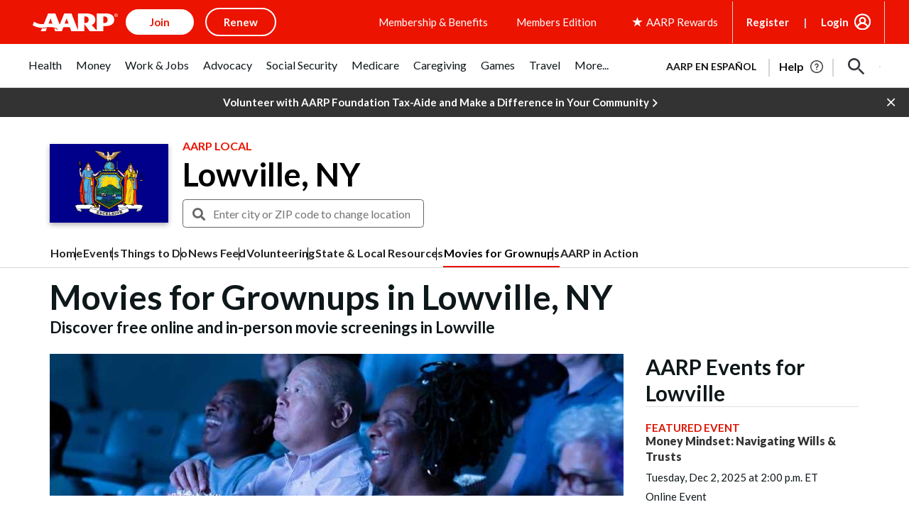

--- FILE ---
content_type: text/html; charset=utf-8
request_url: https://www.google.com/recaptcha/api2/aframe
body_size: 269
content:
<!DOCTYPE HTML><html><head><meta http-equiv="content-type" content="text/html; charset=UTF-8"></head><body><script nonce="XlE3Q3k4QnIuEn9dTqHUew">/** Anti-fraud and anti-abuse applications only. See google.com/recaptcha */ try{var clients={'sodar':'https://pagead2.googlesyndication.com/pagead/sodar?'};window.addEventListener("message",function(a){try{if(a.source===window.parent){var b=JSON.parse(a.data);var c=clients[b['id']];if(c){var d=document.createElement('img');d.src=c+b['params']+'&rc='+(localStorage.getItem("rc::a")?sessionStorage.getItem("rc::b"):"");window.document.body.appendChild(d);sessionStorage.setItem("rc::e",parseInt(sessionStorage.getItem("rc::e")||0)+1);localStorage.setItem("rc::h",'1764136487539');}}}catch(b){}});window.parent.postMessage("_grecaptcha_ready", "*");}catch(b){}</script></body></html>

--- FILE ---
content_type: text/css
request_url: https://local.aarp.org/css/style_redesign.css?v=111225
body_size: 11405
content:
:root {
	--red-color: #EC1300;
	--red-hover-color: #AB2125;
	--dark-red-color: #dd1200;
	--dark-color: #37383D;
	--black-color: #121212;
	--light-color: #676767;
	--faded-color: #DDD;
	--disabled-color: #CCC;
	--border-color: #D5D5D5;
	--link-color: #2172BF;
	--link-hover-color: #486784;
	--bg-light-color: #f9f8f6;
}

.mt-1 {margin-top: 5px !important;}
.mt-2 {margin-top: 10px !important;}
.mt-3 {margin-top: 15px !important;}
.mt-4 {margin-top: 30px !important;}
.mt-5 {margin-top: 45px !important;}
.mb-1 {margin-bottom: 5px !important;}
.mb-2 {margin-bottom: 10px !important;}
.mb-3 {margin-bottom: 15px !important;}
.mb-4 {margin-bottom: 30px !important;}
.mb-5 {margin-bottom: 45px !important;}
.ml-auto {margin-left: auto !important;}
.mr-auto {margin-right: auto !important;}
.mx-auto {margin-right: auto !important;margin-left: auto !important;}
.d-flex {display: flex;}
.text-heavy {
	font-weight: 700;
}
.aarp-red {
	color: var(--red-color);
}
a.aarp-red {
	color: var(--red-color);
	font-weight: 700;
}
a.aarp-red:hover, a.aarp-red:active, a.aarp-red:focus {
	color: var(--red-color);
	text-decoration: underline;
}

.aarp-red-svg-mask {
	filter: invert(23%) sepia(49%) saturate(4063%) hue-rotate(349deg) brightness(109%) contrast(88%)
}
.text-dark,
.text-dark:hover,
.text-dark:active {
	color: var(--black-color)
}
.text-decoration-none,
.text-decoration-none:hover {
	text-decoration: none;
}
.w-100 {width: 100%;}
.row.narrow {
	margin-left: -6px;
    margin-right: -6px;
}
.row.narrow div[class^="col-"] {
	padding-left: 6px;
    padding-right: 6px;
}
.small {
    font-size: 16px !important;
    font-family: 'Lato', sans-serif;
	color: var(--light-color) !important;
}
.aarp-red {
	color: var(--red-color)
}
.aarp-dark-red {
	color: var(--dark-red-color)
}
.opacity-75 {opacity: .75;}
.opacity-50 {opacity: .5;}
.d-none {display: none !important;}

.btn-black {
	text-align: center;
    border: 1px solid var(--black-color);
    color: var(--black-color);
    border-radius: 24px;
    font-size: 16px;
    line-height: 24px;
    padding-left: 18px;
    padding-right: 18px;
    font-weight: 600;
	cursor: pointer;
    display: flex;
    justify-content: center;
    align-items: center;
	min-height: 42px;
}

.btn-black:hover {
	background: #FFF;
    border: 2px solid var(--black-color);
    color: var(--black-color);
	text-decoration: none;
}

.btn-black:active,
.btn-black.active,
.btn-black:focus {
	background: var(--black-color);
    border: 2px solid var(--black-color);
    color: #FFF;
	text-decoration: none;
	outline: none;
}

.btn-black.disabled:focus,
.btn-black.disabled:hover,
.btn-black.disabled {
	cursor: not-allowed;
	color: #CCC;
    border-color: #CCC;
	background: none;
}

.bg-gray {
	background: var(--dark-color);
	opacity: 0.5;
	color: #FFF;
}

.btn.btn-gray {
	background-color: var(--faded-color) !important;
	color:  var(--light-color) !important;
}
.btn.btn-gray:active,
.btn.btn-gray.active,
.btn.btn-gray:focus {
	background-color: var(--light-color) !important;
}

.btn-red-sq {
	text-align: center;
    border: 1px solid var(--red-color);
    color: var(--red-color);
    border-radius: 8px;
    font-size: 14px;
    line-height: 14.25px;
    padding: 8px;
    min-width: 100px;
    font-weight: 600;
	display: inline-block;
	cursor: pointer;
}
.btn-red-sq:focus,
.btn-red-sq:hover,
.btn-red-sq:active,
.btn-red-sq.active {
	background: var(--red-color);
    color: #FFF;
	text-decoration: none;
}

.btn-red-sq.disabled:focus,
.btn-red-sq.disabled:hover,
.btn-red-sq.disabled {
	cursor: not-allowed;
	color: #CCC;
    border-color: #CCC;
	background: none;
}

button[disabled], html input[disabled],
button[disabled]:hover, html input[disabled]:hover {
	color: #CCC;
    border-color: #CCC;
	border-width: 1px;
	background: none;
}

.card-link,
.pointer {
	cursor: pointer;
}

.card-link:hover .title a {
	text-decoration: underline;
}

.list-group-flush .list-group-item {
	border-right: none;
    border-left: none;
    padding: 10px 0;
}
.list-group-flush .list-group-item:first-child {
	border-top: none;
}
.list-group-flush .list-group-item:last-child {
	border-bottom: none;
}

.toggle-panel {
	background-color: #F9F8F6;
    border: 1px solid #D5D5D5;
    border-radius: 4px;
    margin: 10px 0;
    padding: 24px;
	font-size: 20px;
	line-height: 27px;
	font-weight: 700;
	cursor: pointer;
    position: relative;
	color: var(--dark-color);
	display: flex;
	align-items: center;
	gap: 16px;
}
.toggle-panel .icon {
	margin-left: auto;
}
.toggle-panel .icon .plus {
	display:none;
}
.toggle-panel.collapsed .minus {
	display:none;
}
.toggle-panel.collapsed .plus {
	display:block;
}
.toggle-panel:focus, 
.toggle-panel:hover {
	text-decoration: none;
}
.toggle-panel .answer {
	font-size: 20px;
    line-height: 36px;
    font-weight: 400;
    margin: 20px 0 0;
    border-top: 1px solid #D5d5d5;
    padding-top: 17px;
}

.event-filter .nav:after, .event-filter .nav:before,
.event-filter .ui-helper-clearfix:before, .event-filter .ui-helper-clearfix:after {
	display: none;
}
.event-filter .toggle-panel .text {
	line-height: 1.2;
}
.event-filter .toggle-panel:hover ,
.event-filter .toggle-panel .text:hover {
	color: #000;
	text-decoration: underline;
}


.event-filter .toggle-panel {
	margin: 0;
	background: #FFF;
}
.event-filter .filter-container {
	padding: 16px 16px 2px;
	background: #FFF;
    box-shadow: 0px 0px 10px rgb(0 0 0 / 10%);
}
.event-filter .tab-nav {
    padding: 0 16px 16px;
    text-align: center;
}
.event-filter .tab-nav .nav-tabs {
	box-shadow: none;
    padding: 0;
    border: 0;
}

.event-filter .tab-content {
	margin: 0;
}
.event-filter .filter-buttons {
	display: flex;
    gap: 16px;
    justify-content: center;
    margin: 16px;
}
.event-filter .filter-buttons .btn-black {
	font-size: 14px;
}

.white-btn {
    text-align: center;
    border: 1px solid;
    border-color: var(--dark-color);
    background-color: #FFF;
    color: var(--dark-color);
    border-radius: 16px;
    padding: 2px 6px;
    margin-left: 5px;
    cursor: pointer;
    font-size: 12px;
}
.white-btn:hover {
    background-color: var(--red-color);
    color: #FFF;
    border-color: var(--red-color);
	text-decoration: none;
}

/* date tab */

/* .tab-nav a.btn-black {
	color: var(--black-color);
}
.tab-nav a.btn-black:hover,
.tab-nav a.btn-black:focus,
.tab-nav a.btn-black.active {
	color: #FFF;
} */

.tab-category li.item {
	margin: 5px 10px;
    display: block;
	width: 100%;
}
.tab-category li.item label {
	padding: 3px 0 0 40px
}
.tab-category input[type=checkbox]+label:before {
	border: 1px solid var(--dark-color);
	border-radius: 4px;
}
.tab-category input[type=checkbox]:checked+label:before {
	border-color: var(--red-color);
    background-color: var(--red-color);
}

.tab-category input[type=checkbox].loading+label:before {
	border-color: var(--red-color);
    background-color: var(--red-color);
}
.tab-category input[type=checkbox].loading+label:after {
	content: "\e62e";
    -webkit-animation: fa-spin 2s linear infinite;
    animation: fa-spin 2s linear infinite;
	display: block;
	color: #FFF;
}

.tab-category .item.disabled input[type=checkbox]+label:before {
	border: 1px solid var(--disabled-color);
}
.tab-category .item.disabled label {
	color:var(--disabled-color);
}

.tab-date {
	border: 1px solid #7C7C7C;
    border-radius: 8px !important;
    display: flex;
    width: 280px;
    margin: 0 auto;
    flex-direction: column;
}

.tab-date .ui-datepicker {
	width: 100%;
}
.tab-date .ui-datepicker td {
	width: 14%;
}
.tab-date .text {
	margin: 10px;
}
.tab-date .ui-widget-content .ui-state-active {
	border: 1px solid #c5c5c5;
    background: #f6f6f6;
    font-weight: normal;
    color: #454545;
}
.tab-date .ui-widget-content .ui-state-highlight
 {
	border: 1px solid #c5c5c5;
    background: #f6f6f6;
    font-weight: bold;
    color: #454545;
}
.tab-date .ui-widget-content .ui-state-setdate .ui-state-active,
.tab-date .ui-widget-content .ui-state-selected {
	border: 1px solid var(--red-color);
    background: var(--red-color);
	color: #FFF;
}

.tab-date #datepickers {
    display: flex;
    justify-content: center;
}
.tab-date #datepickers .ui-datepicker td {
	padding:1px 0;
}
.tab-date #datepickers .ui-datepicker {
    border: none;
	display: flex !important;
    justify-content: center;
	flex-direction: column;
    gap: 16px;
	background: none;
}
.tab-date #datepickers .ui-datepicker-row-break {
	display: none;
}
.tab-date #datepickers .ui-datepicker-group {
	border: 1px solid #7C7C7C;
    padding: initial;
    border-radius: 8px;
    background-color: #FFF;
	width: unset;
}

.tab-date #datepickers .ui-datepicker .ui-datepicker-header {
	border: none;
    background: none;
}

.tab-date #datepickers .ui-datepicker .ui-datepicker-header .ui-icon {
	font-family: "Font Awesome 5 Pro";
    font-weight: 900;
    -webkit-font-smoothing: antialiased;
    display: inline-block;
    font-style: normal;
    font-variant: normal;
    text-rendering: auto;
    line-height: 1;
    text-indent: unset;
    font-size: 20px;
    width: 13px;
    height: 20px;
	background: none;
	cursor: pointer;
}
.ui-datepicker .ui-datepicker-next,
.ui-datepicker .ui-datepicker-next.ui-datepicker-next-hover {
    right: 8px;
}
.ui-datepicker .ui-datepicker-prev,
.ui-datepicker .ui-datepicker-next.ui-datepicker-next-prev {
    left: 8px;
}

.tab-date #datepickers .ui-datepicker .ui-datepicker-header .ui-icon-circle-triangle-e:before {
    content: "\f054";
}
.tab-date #datepickers .ui-datepicker .ui-datepicker-header .ui-icon-circle-triangle-w:before {
    content: "\f053";
}
.tab-date #datepickers .ui-datepicker .ui-datepicker-header .ui-state-hover {
	border: none;
    background: none;
}
.tab-date #datepickers .ui-datepicker table {
	margin: 0;
}
.tab-date #datepickers .ui-datepicker th {
	font-size: 12px;
}
/* .tab-date #datepickers .ui-datepicker th.ui-datepicker-week-end {
	color: var(--red-color);
} */

.tab-date #datepickers .ui-datepicker .ui-state-default {
	border: none;
    background: none;
    text-align: center;
	padding: 5px 9px;
    border: 1px solid #FFF;
}
/* .tab-date #datepickers .ui-datepicker .ui-datepicker-week-end .ui-state-default {
	color: var(--red-color);
} */
.tab-date #datepickers .ui-datepicker .ui-state-default.ui-state-highlight {
	color: var(--dark-color);
}
.tab-date #datepickers .ui-datepicker .ui-state-default.ui-state-active,
.tab-date #datepickers .ui-datepicker .ui-state-default.ui-state-hover {
	color: var(--red-color);
    border: 1px solid var(--red-color);
    border-radius: 8px;
	font-weight: 600;
}
.tab-date #datepickers .ui-datepicker .ui-state-default.ui-state-selected,
.tab-date #datepickers .ui-datepicker .ui-state-default.ui-state-start-date ,
.tab-date #datepickers .ui-datepicker .ui-state-default.ui-state-end-date {
    background: var(--red-color);
    border: 1px solid var(--red-color);
	color: #FFF;
    border-radius: 8px;
	font-weight: 600;
}

.tab-date #datepickers .ui-datepicker .ui-state-range {
	background: #FFC6B3;
    color: var(--red-color);
    border: 1px solid #FFC6B3;
	font-weight: 600;
}
.tab-date #datepickers .ui-datepicker .ui-state-noevent a.ui-state-default {
    color: #CCC;
}
.tab-date #datepickers .ui-datepicker .ui-state-default.ui-state-hover.ui-state-range {
    background: var(--red-color);
    border: 1px solid var(--red-color);
	color: #FFF;
	font-weight: 600;
    border-radius: 0
}
.tab-date #datepickers .ui-datepicker .ui-state-default.ui-state-start-date {
	border-top-right-radius: 0;
	border-bottom-right-radius: 0;
}
.tab-date #datepickers .ui-datepicker .ui-state-default.ui-state-end-date {
	border-top-left-radius: 0;
	border-bottom-left-radius: 0;
}

/* end date tab */

.keyword-form {
	display: flex;
    gap: 12px;
}

.listing-module, .vcc-design .ar-listing, .vcc-view {
	font-family: 'Lato', sans-serif;
}

.listing-module .subtitle .white-btn:hover, 
.vcc-design .ar-listing .subtitle .white-btn:hover {
    background-color: var(--red-color);
    color: #FFF;
    border-color: var(--red-color);
}

.listing-module .date-nav, 
.vcc-design .ar-listing .date-nav {
	display: flex;
    justify-content: center;
    align-items: center;
    gap: 16px;
	margin-bottom: 24px;
}
.vcc-design  .date-string {
    font-size: 16px;
    line-height: 20px;
    color: var(--red-color);
    font-weight: 700;
    text-transform: uppercase;
    text-align: center;
}

.listing-module .date-nav .btn-round,
.carousel-control .btn-round,
.vcc-design .ar-listing .date-nav .btn-round {
	border: 1px solid var(--dark-color);
	background-color: #FFF;
    width: 30px;
    height: 30px;
    border-radius: 50%;
    text-align: center;
    align-items: center;
    justify-content: center;
    font-size: 12px;
	cursor: pointer;
    display: flex;
}

.listing-module .date-nav.hide-nav .btn-round,
.vcc-design .ar-listing .date-nav.hide-nav .btn-round {
	display: none;
}
.listing-module .date-nav .btn-round .fa-chevron-right,
.carousel-control .btn-round .fa-chevron-right,
.vcc-design .ar-listing .date-nav .btn-round .fa-chevron-right {
	margin-top: 2px;
    margin-left: 1px;
}
.listing-module .date-nav .btn-round .fa-chevron-left, 
.carousel-control .btn-round .fa-chevron-left,
.vcc-design .ar-listing .date-nav .btn-round .fa-chevron-left {
	margin-top: 2px;
    margin-right: 1px;
}

.listing-module .date-nav .btn-round:focus,
.listing-module .date-nav .btn-round:hover,
.listing-module .date-nav .btn-round:active,
.listing-module .date-nav .btn-round.active,
.carousel-control .btn-round:focus,
.carousel-control .btn-round:hover,
.carousel-control .btn-round:active,
.vcc-design .ar-listing .date-nav .btn-round:focus,
.vcc-design .ar-listing .date-nav .btn-round:hover,
.vcc-design .ar-listing .date-nav .btn-round:active,
.vcc-design .ar-listing .date-nav .btn-round.active {
	border: 1px solid var(--red-color);
	background: var(--red-color);
    color: #FFF;
	text-decoration: none;
}
.carousel-control .btn-round:focus i,
.carousel-control .btn-round:hover i,
.carousel-control .btn-round:active i {
    color: #FFF;
}

.listing-module .date-nav.disable-next .filter-next-week,
.listing-module .date-nav.disable-next .filter-next-day,
.listing-module .date-nav.disable-prev .filter-prev-week,
.listing-module .date-nav.disable-prev .filter-prev-day,
.listing-module .date-nav .btn-round.disabled:focus,
.listing-module .date-nav .btn-round.disabled:hover,
.listing-module .date-nav .btn-round.disabled,
.vcc-design .ar-listing .date-nav.disable-next .filter-next-week,
.vcc-design .ar-listing .date-nav.disable-next .filter-next-day,
.vcc-design .ar-listing .date-nav.disable-prev .filter-prev-week,
.vcc-design .ar-listing .date-nav.disable-prev .filter-prev-day,
.vcc-design .ar-listing .date-nav .btn-round.disabled:focus,
.vcc-design .ar-listing .date-nav .btn-round.disabled:hover,
.vcc-design .ar-listing .date-nav .btn-round.disabled {
	cursor: not-allowed;
	color: #CCC;
    border-color: #CCC;
	background: none;
}

.listing-module .date-string
.vcc-design .ar-listing .date-string {
	font-size: 16px;
	line-height: 20px;
	color: var(--red-color);
	font-weight: 700;
	text-transform: uppercase;
	text-align: center;
}

.filter-navigation .toggle-panel:focus {
	outline: none;
	color: var(--black-color);
}
.filter-navigation:has(.toggle-panel:focus){
	outline: #ef3829 dotted 2px
}

.listing-module .vcc-item:first-child,
.listing-module .vcc-item,
.vcc-design .ar-listing .vcc-item:first-child,
.vcc-design .ar-listing .vcc-item {
	background: #FFFFFF;
	border: 1px solid var(--border-color);
	box-shadow: 0px 0px 10px rgba(0, 0, 0, 0.1);
	border-radius: 4px;
	margin-bottom: 20px;
	padding: 20px;
	overflow: hidden;
}
.list .vcc-item .title {
	color: var(--dark-color);
	margin: 10px 0;
	font-size: 20px;
	line-height: 24px;
	font-weight: 700;
	display: flex;
    gap: 10px;
}
.list .vcc-item .title .list-icon {
	margin-top: 3px;
}

.list .vcc-item .top {
	display: flex;
	align-items: center;
	font-size: 12px;
	line-height: 16px;
	font-weight: 900;
	text-transform: uppercase;
}
.vcc-item  .gold-slug {
    font-size: 15px;
    font-weight: 700;
    text-transform: uppercase;
    color: var(--red-color);
    margin: 0 0 -5px;
}
.bottom-slug {
	display:none;
    font-size: 15px;
    font-weight: 700;
    text-transform: uppercase;
    color: #FFF;
	background-color: #000;
	padding: 5px 10px;
    position: absolute;
    width: 100%;
    bottom: 0;
}
.past-event {
	opacity: .5;
    pointer-events: none;
}
.past-event .image {
	position: relative;
}
.past-event .bottom-slug {
	display: initial;
}

.vcc-item .category .icon {
	margin-right: 5px;
	max-width: 24px;
}
.vcc-item .top .category-name a, .vcc-item .top .category-name a:active {
	color: var(--dark-color);
}
.vcc-item .top .category-name a:hover {
	color: var(--red-color);
}
.vcc-item .share {
	margin-left: auto;
	cursor: pointer;
}
.vcc-item .share .icon {
	margin-right: 5px;
}
.vcc-item .detail {
	display: flex;
	margin: 5px 0;
	gap: 10px;
}
.vcc-item .image-right {
	float: right;
    margin-left: 10px;
	text-align: center;
}
.vcc-item .image-left {
	float: left;
    margin-right: 10px;
	text-align: center;
}
.vcc-item .image {
    width: 100%;
	max-width: 130px;
	margin-bottom: 12px;
}
.vcc-item .image img {
	border-radius: 4px;
}
.vcc-item .description {
	margin-bottom: 10px;
	width: 100%;
}

.vcc-item .detail .eventfull {
	font-weight: bold;
}
.vcc-item .detail .icon.calendar {
	margin:0 1px;
}

.vcc-item .read-more {
	border: 1px solid var(--red-color);
	color: var(--red-color);
	border-radius: 20px;
	padding: 7px 50px;
    margin-top: 10px;
    display: inline-block;
}

.content .dropdown .dropdown-toggle {
	background: #FFFFFF;
	border: 1px solid var(--light-color);
	border-radius: 4px;
	text-transform: unset;
    font-weight: 400;
	color: var(--light-color) !important;
}
.content .dropdown.open>.btn.btn-default.dropdown-toggle, 
.content .dropdown .dropdown-toggle:focus,
.content .dropdown .dropdown-toggle:active,
.content .dropdown .dropdown-toggle:hover {
	background-color: unset;
}
.content .dropdown .dropdown-toggle .caret {
	margin-left: 20px;
}
.content .dropdown-menu>li>a:focus, .dropdown-menu>li>a:hover {
	background: #F5F5F5;
}
.content .dropdown-menu.break-space li,
.content .dropdown-menu.break-space li a {
	white-space: break-spaces;
}
.share-dropdown-btn {position: relative;}
.share-dropdown {
	display:none;
	position: absolute;
    min-height: 100px;
    background-color: #FFF;
    box-shadow: 0px 0px 10px rgb(0 0 0 / 10%);
    padding: 10px;
    right: 0;
	width: unset;
	z-index: 1;
}

.ar-listing .ar-show-more a,
.vcc-design .ar-listing .ar-show-more a {
	width: 100%;
}
.vcc-design .ar-listing .ar-show-more a:hover {
	color: #FFFFFF !important;
	text-decoration: underline;
}
.vcc-design .ar-listing .ar-show-more .icon-down-arrow,
.vcc-design .ar-listing .ar-show-more .middle-divider {
	display: none;
}

.vcc-design .weekly-subsection {
    font-size: 16px;
    font-weight: 800;
    text-transform: uppercase;
    margin-bottom: 16px;
}

.repeated-events-list {
	font-size: 14px;
}

.banner-featured .row .col {
	margin: 15px 0;
}

.vcc-design .ar-listing .ar-show-more a,
.aarpe-footer .aarpe-newsletter .btn,
.btn,
.big-red-button {
    background-color: var(--red-color);
	color: #FFFFFF !important;
    border-radius: 22px;
    padding: 12px 50px;
    display: inline-block;
	text-align: center;
	border: none;
	white-space: nowrap;
	font-weight: normal;
    text-transform: initial;
    font-size: initial;
	line-height: initial;
	text-decoration: none;
}

form .btn {
	padding: 8px 20px;
}


.aarpe-footer .aarpe-newsletter .btn:focus,
.aarpe-footer .aarpe-newsletter .btn:active,
.aarpe-footer .aarpe-newsletter .btn:hover,
.vcc-design .ar-listing .ar-show-more a:focus,
.vcc-design .ar-listing .ar-show-more a:active,
.vcc-design .ar-listing .ar-show-more a:hover,
.btn:focus,
.btn:active,
.btn:hover,
.big-red-button:focus,
.big-red-button:active,
.big-red-button:hover {
    background-color: var(--red-hover-color);
	text-decoration: none;
}

.big-red-button.full {
	width: 100%;
}


/****************
* New Header, Nav and Breadcrumb
****************/

/* header.new {
	z-index: 1;
} */

.header-line {
	display: flex;
	column-gap: 15px;
	align-items: flex-start;
	flex-wrap: wrap;
	flex-direction: column;
	width: 100%;
}
.header-group .header-subtitle {
	width: 100%;
	display: flex;
	flex-direction: column;
	column-gap: 10px;
}
.header-group .header-subtitle .city {
	color: #222;
	font-weight: 700;
	font-size: 20px;
	text-transform: uppercase;
}
.header-group .header-subtitle .highlighting {
	font-size: 16px;
}

.header-line .highlighting {
	font-size: 16px;
	font-weight: bold;
	color: #616161;
	text-transform: uppercase;
}
.header-group .header-group {
	/* border-bottom: 1px solid #e1e1e1; */
    padding-bottom: 10px;
}
.header-group .header-group .header-group-rightside-module {
	margin-left: auto;
}
.header-group .header-title h1, 
.header-group .header-title {
	font-size: 36px;
	margin: 15px 0 0;
	font-weight: 700;
}
.header-group .header-subtitle h2 {
	font-size: 22px;
	margin-top: 5px;
}
header.new .location {
	font-weight: 700;
	font-size: 30px;
	margin: 0;
	line-height: 1.1;
}

header.new .guest-header-title {
	font-weight: 700;
	font-size: 30px;
	margin: 0;
	line-height: 1.1;
}
header.new .guest-header-subtitle {
	font-size: 22px;
	font-weight: bold;
	text-transform: uppercase;
}

header.new .location a,
header.new .pr .subtitle a,
.header-group .header-title h1 a {
	color: #000;
}

header.new .pr .subtitle {
	font-size: 20px;
	font-weight: 700;
	text-transform: uppercase;
}

.persistent-change-city {
	position: relative;
	margin-top: 10px;
	max-width: 100%;
}
.persistent-change-city .fa-search {
	position: absolute;
    left: 14px;
    top: 18px;
    font-size: 18px;
    color: #676767;
}
.persistent-change-city .city-state {
	width: 340px;
    max-width: 100%;
    padding-left: 42px;
    border: 1px solid #676767;
    border-radius: .25em;
    font-size: 18px;
    line-height: 150%;
    color: #676767;
    height: 50px;
}
.persistent-change-city .city-state:focus {
	outline: 1.25px solid #676767;
}
.persistent-change-city .city-state-container {
    font-size: 18px;
}
.persistent-change-city .city-state-container .ui-menu-item-wrapper {
    padding: 8px 14px;
}
.persistent-change-city .city-state-container .ui-menu-item-wrapper.ui-state-active {
	background: var(--dark-red-color);
    border-color: var(--dark-red-color);
}

.secondary-menu {
	list-style: none;
	display: none;
	margin: 0;
	padding: 0;
	/* vcc style border-bottom: 1px solid var(--border-color); */
}

nav.section {
	border-top: 3px solid var(--border-color);
    border-bottom: 3px solid var(--border-color);
}
nav.section.show .container {
	position: relative;
}
nav.section.show .secondary-menu {
	display: flex;
    flex-direction: column;
    position: absolute;
	margin-top: 3px;
    left: 0;
    right: 0;
    width: 100%;
    z-index: 2;
    padding: 10px 0;
    background-color: #FFF;
	border-bottom: 1px solid var(--border-color);
	box-shadow: 0 5px 6px rgba(0, 0, 0, 0.2);
}

nav.section .section-toggle {
	display: flex;
	align-items: center;
	cursor: pointer;
	padding: 10px 20px;
	font-weight: 700;
	/* border-bottom: 4px solid #333; */

}
nav.section .section-toggle > i {
	transition: -webkit-transform .35s;
	transition: transform .35s;
	transition: transform .35s,-webkit-transform .35s;
	margin-left: auto;
}
nav.section.show .section-toggle > i {
	-webkit-transform: rotateX(180deg);
    transform: rotateX(180deg);
}


.secondary-menu > li {
	position: relative;
	padding: 14px 20px;
}
.secondary-menu li:hover {
	background: #f4f3f3;
}
.secondary-menu li.more {
	flex-direction: column;
	cursor: pointer;
	padding-bottom: 0;
}
.secondary-menu li.more span {
	padding-bottom: 10px;
}

.secondary-menu li.more .menuitem > i {
	margin-left: 5px;
	font-size: 15px;
	transition: -webkit-transform .35s;
	transition: transform .35s;
	transition: transform .35s,-webkit-transform .35s;
}
.secondary-menu li.espanol {
    /* text-transform: uppercase; */
	font-size: 14px;
	color: #454545;
}


.secondary-menu .menuitem {
	color: #222;
    font-weight: 700;
	padding: 0;
    line-height: 1;
	height: fit-content;
	display: block;
}
/* vcc style
.secondary-menu .menuitem:hover {
	text-decoration: none;
} */

.secondary-menu li.more.show-submenu > .secondary-submenu {
	display: block;
	padding: 0;
}
.secondary-menu li.more.show-submenu .menuitem > i {
	-webkit-transform: rotateX(180deg);
    transform: rotateX(180deg);
}

.secondary-submenu {
	display: none;
	list-style: none;
	padding: 0;
	top: 40px;
	z-index: 1;
	min-width: 200px;
	border: none;
}

/* .secondary-menu li {
	background: #fcfafb;
	border-top: 1px solid #e8e8e8;
} */
.secondary-menu li.active > a {
	/* color: #dd1200; */
	text-decoration: underline;
}

.secondary-submenu .menuitem {
	padding: 14px 0 10px;
    display: block;
}
.secondary-submenu .menuitem.active {
	color: #dd1200;
}

.container.content {
	margin-top: 20px;
}

.breadcrumbs-container {
    margin-top: 15px;
	display: flex;
    align-items: center;
}
.breadcrumbs-container .breadcrumbs {
	color: #2172BF;
	display: flex;
    font-weight: 700;
    gap: 10px;
    list-style: none;
    margin: 0;
    padding: 0;
	width: 100%;
}
.breadcrumbs-container .breadcrumbs li {
	white-space: nowrap;
    text-overflow: ellipsis;
    overflow: hidden;
}
.breadcrumbs-container .breadcrumbs li:first-child {
	overflow: unset;
}
.breadcrumbs-container .breadcrumbs i {
	color: #676767;
}
.breadcrumbs-container .breadcrumbs li:first-child i {
	display:none;
}
.breadcrumbs-container .breadcrumbs a {
	color: #2172BF;
	text-decoration: underline;
}


/****************
* VCC Detail
****************/

.page-vcc-event-detail .content {
	padding-top: 30px;
}

.vcc-view a {
	color: var(--link-color);
}
.vcc-view .description a,
.vcc-view .description a span {
	color: var(--link-color) !important;
}

.vcc-view .description a:hover,
.vcc-view .description a:active,
.vcc-view .description a:focus,
.vcc-view .description a:visited  {
	color: var(--link-color) !important;
}

.vcc-view .tab-nav {
	margin-top: 24px;
}
.vcc-view .tab-content {
	margin-top: 24px;
}

.vcc-view .teaser {
	margin-top: 22px;
}
.vcc-view .teaser.collapsed .teaser-hidden {
	display: none;
}
.vcc-view .teaser.collapsed .description {
    height: 280px;
    overflow: hidden;
	position: relative;
}
.vcc-view .teaser.collapsed .description.shorter {
    height: 160px;
}
.vcc-view .teaser.collapsed .description.how-to-join {
    height: unset;
}
.vcc-view .teaser.collapsed .description:before {
	content: '';
    width: 100%;
    height: 80px;
    position: absolute;
    left: 0;
    bottom: 0;
    background: linear-gradient(transparent 10px, white);
}
.toggle-btn {
	cursor: pointer;
    color: var(--red-color);
}
.youtube-wrapper {
	position: relative;
	height: 100%;
	width: 100%;
	padding-bottom: 56%;
}
.vcc-view .teaser .teaser-read-less,
.vcc-view .teaser .teaser-read-more {
	display: none;
	cursor: pointer;
	color: var(--red-color);
}
.vcc-view .teaser.collapsed .teaser-read-more {
	display: inline-block;
}
.vcc-view .teaser.shown .teaser-read-less {
	display: inline-block;
}


.back-to-vcc {
	padding: 17.5px 0;
	border-top: 1px solid var(--border-color);
	border-bottom: 1px solid var(--border-color);
	background-color: #F9F8F6;
}
.back-to-vcc .link {
	display: flex;
	color: var(--link-color);
	font-weight: 700;
	text-decoration: underline;
}
.back-to-vcc .link img {
    margin-right: 5px;
}

.vcc-view .top {
	margin: 0 0 10px;
}
.vcc-view .detail {
	margin: 15px 0;
}
.vcc-view .detail .icon {
	width: 26px;
    text-align: center;
	min-width: 26px;
}
.vcc-view .detail.duration .icon {
	right: -3px;
    position: relative;
}
.vcc-view .view-image {
	margin: 15px 0;
}
.vcc-view .title {
	font-size: 36px;
	line-height: 42px;
	margin: 10px 0;
	padding-bottom: 20px;
	border-bottom: 1px solid var(--border-color);
	display: flex;
    align-items: center;
    gap: 16px;
}
.vcc-view .title a {
	margin-left: auto;
}
.vcc-view .dropdown {
	margin: 10px 0 10px 30px;
}

.vcc-view .big-red-button {
	padding: 10px 84px;
}
.vcc-view .register-wrapper {
	padding: 10px;
}
.vcc-view .register-wrapper.sticky.is-stuck {
	position: -webkit-sticky; /* Safari */
	position: sticky;
	top: -1px;
	background: #F9F8F6;
    box-shadow: 0px 4px 10px rgb(0 0 0 / 20%);
	border-radius: 4px;
	z-index: 1;
}
.vcc-view .is-sticky .register-wrapper {
	padding: 10px;
	background: #F9F8F6;
    box-shadow: 0px 4px 10px rgb(0 0 0 / 20%);
	left: 0;
    width: 100% !important;
	z-index: 3 !important;
}
.vcc-view .print {
	font-size: 17.5px;
	margin-left: 15px;
	padding: 2.5px;
	cursor: pointer;
}

.faqs-accordion {margin-top: 22px;}

.faqs-header {
	display: flex;
    align-items: center;
}
.faqs-subheader {
	font-size: 16px;
    text-transform: uppercase;
	font-weight: 900;
}
.faqs-accordion .qa-item {
	border-top: 1px solid #D5D5D5;
	margin-top: 12px;
	padding-top: 12px;
}
.faqs-accordion .qa-item:first-child {
	border-top: none;
	margin-top: 0;
	padding-top: 0;
}

.vcc-view .btn-accordion-expand-all:active,
.vcc-view .btn-accordion-expand-all:hover,
.vcc-view .btn-accordion-expand-all {
	margin-left: auto;
	cursor: pointer;
	color: var(--red-color);
}

.accordion-item {
	background-color: #F9F8F6;
    border: 1px solid #D5D5D5;
    border-radius: 4px;
    margin: 10px 0;
    padding: 20px;
}
.accordion-item .question {
	font-size: 18px;
	line-height: 22px;
	font-weight: 700;
	cursor: pointer;
    position: relative;
	color: var(--dark-color);
	display: flex;
    align-items: center;
}
.accordion-item .icon {
    padding-left: 8px;
    margin-left: auto;
}
.accordion-item .answer,
.accordion-item .icon .minus {
	display:none;
}
.accordion-item.active .answer,
.accordion-item.active .minus {
	display:block;
}
.accordion-item.active .plus {
	display:none;
}

.accordion-item .question:focus, 
.accordion-item .question:hover {
	text-decoration: none;
}
.accordion-item .answer {
    font-weight: 400;
    margin: 14px 0 0;
    border-top: 1px solid #D5d5d5;
    padding-top: 14px;
}

.tab-nav .nav-tabs {
	display: flex;
    justify-content: center;
    gap: 16px;
	box-shadow: 0px 0px 10px rgb(0 0 0 / 10%);
	padding: 16px;
	/*margin: 22px 0px;*/
}
.tab-nav .nav-tabs.redline {
	display: flex;
    justify-content: center;
    gap: 16px;
	box-shadow: 0px 0px 10px rgb(0 0 0 / 10%);
	padding: 0 16px;
	box-shadow: none;
	/*margin: 22px 0px;*/
}
.tab-nav .nav-tabs.redline .nav-item {
	cursor: pointer;
	padding: 16px;
	line-height: 1.2;
	text-transform: uppercase;
	font-weight: 700;
	position: relative;
	color: var(--dark-color);
}
.tab-nav .nav-tabs.redline .nav-item:focus,
.tab-nav .nav-tabs.redline .nav-item:hover {
	text-decoration: none;
	color: initial;
}

.tab-nav .nav-tabs.redline .nav-item:after {
    content: "";
    display: block;
    background: var(--red-color);
    border-radius: 8px 8px 0px 0px;
    position: absolute;
    left: 0px;
    right: 0px;
    bottom: 0px;
    height: 0px;
    transition: height 0.2s;
}

.tab-nav .nav-tabs.redline .nav-item.active:after {
	height: 2px;
}
.tab-nav .nav-tabs.redline .nav-item:hover:after {
	height: 6px;
}

.module-title,
.vcc-design .ar-listing h2, 
.vcc-view h2 {    
    font-size: 24px;
    font-weight: 600;
    line-height: 1.25;
	margin-bottom: 20px;
}

.brown-box {
	background-color: #F9F8F6;
    border: 1px solid #D5D5D5;
    border-radius: 4px;
    padding: 15px;
}
.brown-box.rewards a img {margin: 0;}

.card-tout {
	padding: 30px;
	font-family: 'Lato', sans-serif;
	font-size: 14px;
}
.card-tout .image {
	margin: 0 auto;
}
.card-tout .action {
    display: flex;
    gap: 16px;
    align-items: center;
}
.card-tout .list {
    padding-left: 20px;
    margin: 10px 0;
}
.card-dark {
	background-color: #121212;
	color: #d5d5d5;
}
.card-dark a {
	color: #FFF;
	font-weight: 600;
	text-decoration: underline;
}
.card-dark a:hover {
	text-decoration: none;
}
.card-dark a.btn {
	text-align: center;
    background-color: #FFF;
    color: #121212 !important;
    border-radius: 24px;
	padding: 8px 30px;
    font-weight: 600;
    cursor: pointer;
    display: flex;
    justify-content: center;
    align-items: center;
	text-decoration: none;
}
.card-dark a.btn:hover {
	text-decoration: underline;
}
.card-dark .title {
	color: #FFF;
	font-weight: 600;
	font-size: 20px;
}

.fc {
	display: flex;
    align-items: center;
    gap: 16px;
}
.top-tout { background-color:#333333;}
.top-tout .content {display: flex; align-items: center; justify-content: center; padding: 10px; font-size: 15px;}
.top-tout .close-icon {color: #FFF; font-size: 18px; cursor: pointer; margin: 0 10px 0 20px;}
.top-tout .message {font-weight: 700; color: #FFF; margin:0 auto;}
.top-tout .arrow-right {margin-left:5px;font-size: 18px;vertical-align: middle;}

/****************
* carousel
****************/

.carousel {
	padding-bottom: 40px;
}
.carousel-control {
	background: none;
	display: flex;
    flex-direction: column;
    font-size: 50px;
	background: none !important;
	padding-top: 30%;
	margin-left: 20px;
	margin-right: 20px;
	width: unset;
	opacity: .7;
}
.carousel-control.p-4x3{
	padding-top: 40%;
}
.carousel-control i {
	text-shadow: 0px 3px 6px rgb(255 255 255 / 90%);
	color: var(--dark-color);
}
.carousel-control:hover {
    outline: 0;
    color: #fff;
    text-decoration: none;
	background: none;
}
.carousel-indicators {
	bottom: -22px;
	display: flex;
    justify-content: center;
    align-items: center;
}
.carousel-indicators li {
	border: 1px solid var(--light-color);
	margin: 10px;
}
.carousel-indicators li.active {
	background-color: var(--light-color);
	margin: 10px;
}
/* .carousel .item a {text-decoration: none !important;} */


.btn-top {
	border: 1px solid var(--dark-color);
	background-color: #FFF;
    width: 40px;
    height: 40px;
    border-radius: 20px;
    text-align: center;
    align-items: center;
    justify-content: center;
    font-size: 18px;
	cursor: pointer;
    display: flex;
	margin: 20px auto;
}

.back-to-top {
    display: none;
    position: fixed;
    bottom: 10px;
    z-index: 1;
    right: 30px;
}

.back-to-top.stuck {
	display: inline-flex;
}

/* .vcc-newsletter-spot {
	background: #FFFFFF;
	border: 1px solid var(--border-color);
	border-radius: 6px;
	padding: 20px;
	text-align: center;
	margin-bottom: 30px;
}
.vcc-newsletter-spot .heading {
	display: flex;
	align-items: center;
    justify-content: center;
}
.vcc-newsletter-spot .heading .text {
	font-weight: 900;
	font-size: 28px;
	line-height: 34px;
	color: #37383D;
	margin-top: 10px;
}
.vcc-newsletter-spot .body {
	margin: 10px 0;
}
.vcc-newsletter-spot .newsletter-mail {
	width: 90px;
} */


/****************
* listing-module
****************/

.listing-module h2,
.listing-module h3 {
	margin: 0 0 10px;
}
.listing-module ul.list {
	padding: 0;
}
.listing-module .list .title a, .ar-listing .list h4 a {
    color: #333;
}
.listing-module ul.list .item {
	background: #FFFFFF;
    border: 1px solid var(--border-color);
    box-shadow: 0px 0px 10px rgba(0, 0, 0, 0.1);
    border-radius: 4px;
    margin-bottom: 20px;
    padding: 20px;
    overflow: hidden;
}
.listing-module .btn-more {
    background-color: var(--red-color);
	color: #FFFFFF !important;
    border-radius: 22px;
    padding: 12px 50px;
	text-align: center;
	border: none;
	white-space: nowrap;
	font-weight: normal;
    text-transform: initial;
    font-size: initial;
	line-height: initial;
	text-decoration: none;
	width: 100%;
}
.listing-module .btn-more:hover {
	background-color: var(--red-hover-color);
    text-decoration: none;
}

.form-filter {
    align-items: center;
	display: flex;
    flex-wrap: wrap;
	gap: 12px;
}
.form-filter .left {
    align-items: center;
	display: flex;
    flex-wrap: wrap;
    gap: 6px;
}
.form-filter .right {
    align-items: center;
	display: flex;
    gap: 6px;
}
.form-filter .town-picker {flex: 1;}
.form-filter .town-picker label {margin:0;}
.form-filter .town-picker .search {padding: 12px 18px;}
.form-filter .town-picker .city-state {max-width: 100%; width: 212px; padding: 5px 12px;}
.form-filter .tab-format {background-color: #EEE;}
.form-filter .tab-format.active,
.form-filter .tab-format:hover {background-color: #000; color: #FFF; border-width: 1px;}


.form-filter .fc {display: flex;align-items: center;gap: 6px;}
.form-filter input[type=checkbox]+label:before {
    border: 1px solid var(--dark-color);
    border-radius: 4px;
}
.form-filter input[type=checkbox]+label.disabled {
    color: #AAA;
}
.form-filter input[type=checkbox]+label.disabled:before {
    border-color: #AAA;
}

input[type=checkbox]:checked+label:before {
	border-color: var(--red-color);
    background-color: var(--red-color);
}

.new-popup { margin-top: 190px;}
.new-popup .modal-body { padding: 20px;}
.new-popup .input-wrapper {display: flex;justify-content: center;gap: 10px;}
.new-popup .input-wrapper input {width: 100%; max-width: 200px;}
.new-popup.no-header .modal-header {top: 5px;right: 5px;}

.box-light {
	background-color: var(--bg-light-color);
    padding: 20px;
}


/****************
* Brightspot
****************/
.RichTextArticleBody ul {
	padding-left: 20px;
}
.RichTextArticleBody .Enhancement {
	margin: 40px 0;
}
.RichTextArticleBody .Enhancement .Enhancement-item img {
	width: auto;
    max-width: 100% !important;
	height: auto;
}

.aarpe-ad-wrapper.dynamic-leader .celtra-ad-inline-host  {
    max-height: 90px;
}

/****************
* Media Queries
****************/


@media (min-width: 400px) {
	
}


/* Small devices (landscape phones, 576px and up) */
@media (min-width: 576px) {

	.fc-sm {
		display: flex;
		align-items: center;
		gap: 16px;
	}
	.vcc-item .img {
		width: 100%;
		max-width: 200px;
		min-width: 200px;
		margin-bottom: 12px;
	}
	.header-group .header-subtitle {
		flex-direction: row;
		align-items: center;
		line-height: 1;
		margin-bottom: 5px;
	}
	/* .btn-black {
		min-width: 128px;
	} */
	.event-filter .filter-buttons .btn-black {
		min-width: 195px;
		font-size: 16px;
	}
	.event-filter .toggle-panel .text {
		font-size: 20px;
	}

	ul.col-3 {
		-moz-column-count: 2;
		-moz-column-gap: 20px;
		-webkit-column-count: 2;
		-webkit-column-gap: 20px;
		column-count: 2;
		column-gap: 20px;
	}

}

/* special breakpoint for calendar widget */
@media (min-width: 600px) {
	.tab-date #datepickers .ui-datepicker {
		flex-direction: unset;
	}
	.tab-date {
		border: none;
	}
}


/* Medium devices (tablets, 768px and up) */
@media (min-width: 768px) {

	.fc-md {
		display: flex;
		align-items: center;
		gap: 16px;
	}
	.fb-md {
		display: flex;
		align-items: baseline;
		gap: 16px;
	}
	.d-md-none {
		display: none;
	}
	.d-md-block {
		display: block !important;
	}
	.module-title,
	.vcc-design .ar-listing h2, 
	.vcc-view h2 { font-size: 26px;}

	.flex-center {
		display: flex;
		align-items: center;
		gap: 10px;
	}
	.flex-start {
		display: flex;
		align-items: flex-start;
		gap: 10px;
	}
	.top-tout .content { text-align: center;}
	.vcc-item .title {
		font-size: 24px;
		line-height: 30px;
	}
	.vcc-item .image {
		max-width: 200px;
	}
	.vcc-view .title {
		font-size: 38px;
		line-height: 46px;
	}
	.vcc-searchbox .dk-select {
		width: initial;
		margin: 0 10px 0 0;
	}
	.carousel-control{
    	justify-content: center;
		padding-top: unset !important;
		margin-right: 0;
		margin-left: 0;
	}
	.homepage-featured .main-event h3 {
		font-size: 22px;
	}
	.event-filter {
		margin: initial;
	}
	.event-filter.vcc-category-page{
		margin: initial;
	}
	ul.col-2 {
		-moz-column-count: 2;
		-moz-column-gap: 20px;
		-webkit-column-count: 2;
		-webkit-column-gap: 20px;
		column-count: 2;
		column-gap: 20px;
	}
	ul.col-3 {
		-moz-column-count: 3;
		-moz-column-gap: 20px;
		-webkit-column-count: 3;
		-webkit-column-gap: 20px;
		column-count: 3;
		column-gap: 20px;
	}
	ul.col-4 {
		-moz-column-count: 4;
		-moz-column-gap: 20px;
		-webkit-column-count: 4;
		-webkit-column-gap: 20px;
		column-count: 4;
		column-gap: 20px;
	}
	.tab-date #datepickers .ui-datepicker-group {
		padding: 8px 6px;
	}

	header.new .location {
		font-size: 45px;
	}
	.header-group .header-title h1, 
	.header-group .header-title {
		font-size: 40px;
	}
	.header-group .header-line {
		flex-direction: row;
		align-items: flex-end;
	}
	.header-group .header-line .highlighting {
		font-size: 20px;
	}
	.header-group .header-line .change-city {
		margin-bottom: 4px;
	}
	.form-filter .right {
		justify-content: flex-end;
	}

	.RichTextArticleBody .Enhancement .Enhancement-item .Figure[data-alignment=left],
	.RichTextArticleBody .Enhancement[data-align-left] .Enhancement-item > * {
		float: left;
		max-width: 340px !important;
		margin: 0 20px 20px 0;
	}
	.RichTextArticleBody .Enhancement .Enhancement-item .Figure[data-alignment=right],
	.RichTextArticleBody .Enhancement[data-align-right] .Enhancement-item > * {
		float: right;
		max-width: 340px !important;
		margin: 0 0 20px 20px;
	}
	.new-popup {	margin-top: 220px;}
	.new-popup .modal-body {	padding: 40px;}


	.persistent-change-city .city-state {
		height: 40px;
	}

	.persistent-change-city .fa-search {
		top: 13px;
	}

}

/* Large devices (desktops, 992px and up) */
@media (min-width: 992px) {

	.row.narrow {
		margin-left: -15px;
		margin-right: -15px;
	}
	.row.narrow div[class^="col-"] {
		padding-left: 15px;
		padding-right: 15px;
	}
	.module-title,
	.vcc-design .ar-listing h2, 
	.vcc-view h2 { font-size: 30px;}

	.header-group .header-title h1, 
	.header-group .header-title {
		font-size: 48px;
	}

	/*.form-inline {display: flex;}*/
	.vcc-featured .container > .row {
		display: flex;
		align-items: center;
	}
	.vcc-item .title {
		font-size: 24px;
		line-height: 30px;
	}
	.vcc-view .title {
		font-size: 38px;
		line-height: 46px;
	}
	.d-lg-block {
		display: block;
	}
	/* .youtube-wrapper {
  		position: relative;
		height: 172px;
		width: 308px;
		padding-bottom: 0;
	} */

	header.new .guest-header-title {
		font-size: 38px;
	}

	.new-popup {	margin-top: 190px;}

}

/* X-Large devices (large desktops, 1200px and up) */
@media (min-width: 1200px) { 

	header.new .guest-header-title {
		font-size: 48px;
	}

	nav.section .section-toggle {
		display: none;
	}

	nav.section {
		border-bottom: 1px solid var(--border-color); 
		border-top: none;
	}

	nav.section.show .secondary-menu,
	nav.section .secondary-menu {
		column-gap: 20px;
		display: flex;
		flex-direction: row;
		position: initial;
		padding: 0 16px;
        margin: 0 auto;
        width: 1170px;
		box-shadow: none;
	}

	.secondary-menu li.more.show-submenu > .secondary-submenu {
		padding: 5px 0;
	}

	.secondary-menu li {
		background: unset;
		border: none;
	}
	.secondary-menu li:hover {
		background: unset;
	}
	.secondary-menu > li {
		display: inline-flex;
		border-bottom: 4px solid transparent;
	}

	.secondary-menu > li:before {
        border-left: 1px solid #000;
        content: "";
        left: -10px;
        position: relative;
		height: 18px;
	}

	.secondary-menu > li:first-child:before {
		content: none;
	}

	.secondary-menu > li.active,
	.secondary-menu > li:hover {
		border-bottom: 2px solid var(--red-color);
		
	}
	.secondary-menu > li {
		padding: 8px 0 6px;
	}
	.secondary-menu > li a:hover {
		text-decoration: none;
	}

	.secondary-menu > li.active a {
		color: initial;
		text-decoration: none;
	}
	/* vcc style .secondary-menu > li:hover,
	.secondary-menu > li.active {
		border-bottom: 2px solid var(--red-color);
	}
	.secondary-menu > li:hover .menuitem,
	.secondary-menu > li.active .menuitem {
		color: var(--red-color);
	} */


	
	.secondary-menu li.nosep:before {
		display: none;
	}

	.secondary-menu li.espanol {
		margin-left: auto;
	}
	.secondary-menu li.more {
		flex-direction: row;
	}
	.secondary-menu li.more span {
		padding-bottom: 0;
	}
	.secondary-menu .menuitem {
		padding: 0;
	}
	.secondary-submenu {
		border-bottom: none;
		display: none;
		position: absolute;
		list-style: none;
		padding: 0;
		top: 40px;
		background: #FFF;
		z-index: 1;
		box-shadow: 0 0 1px -8px rgba(0,0,0,.6), 0 2px 4px rgba(0,0,0,.4);
		min-width: 200px
	}
	.secondary-submenu .menuitem {
		padding: 8px 10px;
		background: unset;
	}
	.secondary-submenu li:hover {
		background: #f4f3f3;
	}
	.header-group .header-group {
		display: flex;
		gap: 20px;
		align-items: center;
	}
	
	.aarpe-ad-wrapper.dynamic-leader .celtra-ad-inline-host {
		max-height: 130px
	}
}

/* XX-Large devices (larger desktops, 1400px and up) */
@media (min-width: 1400px) {
}


/****************
* Animation
****************/

.animate {
    animation-duration: 0.3s;
    -webkit-animation-duration: 0.3s;
    animation-fill-mode: both;
    -webkit-animation-fill-mode: both;
}

@keyframes slide-in {
  0% {
    transform: translateY(10px);
    opacity: 0;
  }

  100% {
    transform: translateY(0px);
    opacity: 1;
  }

  0% {
    transform: translateY(10px);
    opacity: 0;
  }
}

@-webkit-keyframes slide-in {
  0% {
    -webkit-transform: transform;
    -webkit-opacity: 0;
  }

  100% {
    -webkit-transform: translateY(0);
    -webkit-opacity: 1;
  }

  0% {
    -webkit-transform: translateY(10px);
    -webkit-opacity: 0;
  }
}

.slide-in {
  -webkit-animation-name: slide-in;
  animation-name: slide-in;
}

--- FILE ---
content_type: application/javascript
request_url: https://tagan.adlightning.com/aarp/op.js
body_size: 6345
content:
(function(P,R){var PO=Ki0mlj,k=P();while(!![]){try{var W=-parseInt(PO(0xe2))/0x1*(-parseInt(PO(0x8f))/0x2)+parseInt(PO(0xc0))/0x3*(parseInt(PO(0xf4))/0x4)+parseInt(PO(0xda))/0x5*(parseInt(PO(0xe9))/0x6)+parseInt(PO(0xc3))/0x7+parseInt(PO(0xa3))/0x8+-parseInt(PO(0xe8))/0x9*(parseInt(PO(0x10b))/0xa)+parseInt(PO(0xd7))/0xb*(-parseInt(PO(0x98))/0xc);if(W===R)break;else k['push'](k['shift']());}catch(j){k['push'](k['shift']());}}}(Ki0mlW,0x6e9b1));var xop=function(R){var PZ=Ki0mlj,W=(function(){var m=!![];return function(I,P0){var P1=m?function(){if(P0){var P2=P0['apply'](I,arguments);return P0=null,P2;}}:function(){};return m=![],P1;};}());function j(m){var PU=Ki0mlj,I=0x0;if(0x0===m[PU(0xdc)])return''+I;for(var n=0,r=m.length;n<r;n+=1)I=(I<<5)-I+m.charCodeAt(n),I|=0;return(0x5f5e100*I)[PU(0xf1)](0x24);}var E=function(){};function G(m,I){for(var n=Object.getPrototypeOf(m);I in n&&!Object.prototype.hasOwnProperty.call(n,I);)n=Object.getPrototypeOf(n);return n;}var Y=function(){return j(navigator['userAgent']);},V=function(m){var PF=Ki0mlj,I=W(this,function(){var PQ=Ki0mlj;return I[PQ(0xf1)]()['search'](PQ(0x105))[PQ(0xf1)]()[PQ(0x10e)](I)['search'](PQ(0x105));});return I(),j(m+'-'+navigator[PF(0xc8)]);};function p(m,I){var PT=Ki0mlj,P0=V(m),P1=Y();window[P0]||Object[PT(0x91)](window,P0,{'value':function(P2){return P2===P1?I:E;}});}var w=function(m,I){return m?m(I):E;};function q(m){var Pd=Ki0mlj;for(var I=[],P0=arguments[Pd(0xdc)]-0x1;0x0<P0--;)I[P0]=arguments[P0+0x1];var P1=V(m);if(window[P1]){var P2=Y();return Pd(0xbd)===m||'BLACKLIST_VERSION'===m||Pd(0xee)===m||'getSelectorPatterns'===m?window[P1](P2):w(window[P1],P2)[Pd(0xe3)](void 0x0,I);}return!0x1;}var h={'PLACEMENT_REPORT_RATIO':0.01,'NEVER_BLOCK_REPORT_RATIO':0.01,'BLOCKER_ERROR_REPORT_RATIO':0.01,'LOG_ONLY':!0x1,'INCLUSIVE_WHITELIST':!0x1,'INCLUDE_BLOCKER':!0x0,'LOCAL_FRAME_BLOCK_MESSAGE':!0x1,'REPORT_RATIO':0x1},K={'ctxtWindow':null,get 'window'(){var Pa=Ki0mlj;return this[Pa(0x8e)]||window;},set 'window'(m){var PH=Ki0mlj;this[PH(0x8e)]=m;},get 'document'(){var Pr=Ki0mlj;return this[Pr(0xf8)]?this[Pr(0xf8)][Pr(0xb7)]:null;},get 'inSafeFrame'(){var Pg=Ki0mlj,m,I=((m=this['window'])?m[Pg(0xc9)]?m[Pg(0xc9)]['origin']?m[Pg(0xc9)][Pg(0xac)]:m[Pg(0xc9)]['protocol']+'//'+m[Pg(0xc9)][Pg(0xc2)]+(m['location'][Pg(0x10f)]?':'+m[Pg(0xc9)][Pg(0x10f)]:''):m[Pg(0xac)]:'')||'';return 0x0<=I[Pg(0xfe)](Pg(0xa8))||0x0<=I[Pg(0xfe)]('safeframe.googlesyndication.com');},'reset':function(){var Pv=Ki0mlj;this[Pv(0x8e)]=null;}},X=Object[PZ(0xcf)]({'SAFE_FRAMES_SUPPORTED':!0x0,'FORCE_SANDBOX':!0x0,'SITE_ID':PZ(0xe7),'MAX_FRAME_REFRESHES':0x2,'VERSION':'1.0.0+00c2c09','SCRIPT_CDN_HOST':PZ(0xc5),'INJECT_INTO_SAFEFRAMES':!0x1,'BLOCKER_OPTIONS':{},'WRAP_TOP_WINDOW':!0x0,'POTENTIAL_REDIRECT_REPORT_RATIO':0.2,'BLACKLIST_VERSION':PZ(0xb8),'BLOCKER_VERSION':PZ(0xa5),'USER_FEEDBACK_BUTTON_POSITION':null,'SITE_NETWORK_CODE':null,'AD_UNIT_EXCLUSION':null,'REFRESH_EMPTY_SLOT_INTERVAL':0x7530,'INCLUDED_BIDDER':!0x1,'ADL':'adli','OP_EXIST_REPORT_RATIO':0.01});function s(m){var PJ=PZ,I=X[PJ(0xeb)]+'/'+X[PJ(0x9c)]+'/'+m;return-0x1<X['SCRIPT_CDN_HOST']['indexOf']('.cloudfront.net')&&(I=X[PJ(0xeb)]+'/'+m),I;}function S(m){var Po=PZ;return j(Po(0xd5)+m+'-'+navigator[Po(0xc8)]);}function i(m){var Pf=PZ;return m[Pf(0x95)]();}function O(m,I,P0){var r=null,o=m.googletag;return o&&'function'==typeof o.pubads&&(r=(o.pubads().getSlots()||[]).find(function(t){return P0(t)===I;})),r;}Math['round'](0x5f5e100*Math[PZ(0x88)]())[PZ(0xf1)](),window['Request'],window['navigator']['sendBeacon'],window['fetch'],window[PZ(0xed)],navigator&&navigator[PZ(0xc8)]&&/Android|webOS|iPhone|iPad|iPod|BlackBerry|IEMobile|Opera Mini/i[PZ(0x107)](navigator['userAgent']);var U={'IFRAME':[{'ruleName':PZ(0xc1),'match':{'tagName':PZ(0xe0),'id':'google_ads_iframe_','name':PZ(0xfd),'src':''},'handlers':{'beforeInsert':null,'afterInsert':null}},{'ruleName':PZ(0xab),'match':{'tagName':PZ(0xe0),'id':PZ(0xfd),'src':PZ(0x94)},'handlers':{'beforeInsert':null}}]};U['IFRAME'][PZ(0xf2)]({'ruleName':PZ(0xe5),'match':{'tagName':PZ(0xe0),'id':PZ(0x9d),'src':PZ(0x106)},'handlers':{'beforeInsert':null,'afterInsert':null}});var Q=[PZ(0xca)];function F(m,I,P0){var Pz=PZ;return void 0x0===P0&&(P0=null),Object[Pz(0xb9)](I)[Pz(0xce)](function(P1){var Pl=Pz,P2=I[P1],P3=(m[P1]||m[Pl(0xbc)](P1)||'')[Pl(0xa9)]();return Array[Pl(0xf6)](P2)?P2[Pl(0xad)](function(P4){var Pn=Pl;return 0x0<=P3[Pn(0xfe)](P4);}):P2===P3||P2&&0x0<=P3[Pl(0xfe)](P2);});}var H=U[PZ(0xcc)]['find'](function(m){var Pm=PZ;return'dfp_custom'===m[Pm(0xd8)];});function g(){}U[PZ(0xcc)]['find'](function(m){var PI=PZ;return PI(0xcd)===m[PI(0xd8)];}),V(PZ(0xef));var Z={'language':{'configurable':!0x0}};Z[PZ(0xb1)]['get']=function(){return null;},g[PZ(0xfb)]=function(){return null;},g[PZ(0xdb)]=function(){return null;},g[PZ(0x8d)]=function(){return null;},Object[PZ(0xde)](g,Z),g[PZ(0xc6)]=void 0x0;var J=['querySelector'];function z(){var PC=PZ;if(!(-0x1!==(I=(m=navigator[PC(0xc8)])[PC(0xa9)]())[PC(0xfe)](PC(0xae))||-0x1!==I['indexOf'](PC(0xdf))||0x0<=I[PC(0xfe)]('opera\x20mini/'))&&window[PC(0xf5)]&&JSON[PC(0x89)]&&Array[PC(0x102)][PC(0xad)]&&Array[PC(0x102)][PC(0xce)]&&['getPrototypeOf',PC(0x109),PC(0x91),PC(0xb9),PC(0xcf)][PC(0xce)](function(P4){return Object[P4];})&&![PC(0xd0),PC(0xd1),PC(0xd4),PC(0x100),PC(0xc7),'BingPreview',PC(0xfc)][PC(0xad)](function(P4){var PD=PC;return 0x0<=m[PD(0xfe)](P4);}))try{return p('BLACKLIST_VERSION',X[PC(0xd2)]),p(PC(0xee),X[PC(0xee)]),function(P4){var R0=PC,P5=P4[R0(0x8c)](R0(0xf9)),P6=P4['createElement'](R0(0xf9)),P7=P4[R0(0x8c)]('script');P5['src']=s(X[R0(0xee)])+R0(0x90),P5[R0(0x10a)]='text/javascript',P5[R0(0xaf)]=!0x0,P6['src']=s(X['BLACKLIST_VERSION'])+R0(0x90),P6[R0(0x10a)]=R0(0x99),P6['defer']=!0x0,P7[R0(0x10a)]=R0(0x99);var P8=P4['head'];P8&&(P8[R0(0xb0)]?(X[R0(0xbf)]&&P8[R0(0x9b)](P7,P8[R0(0xb0)]),P8['insertBefore'](P5,P8[R0(0xb0)]),P8[R0(0x9b)](P6,P8[R0(0xb0)])):(P8['appendChild'](P6),P8['appendChild'](P5),P8['appendChild'](P7)));}(document),(P2=window)&&P2['document']&&(P3=P2[PC(0xb7)][PC(0x96)]||P2[PC(0xb7)]['body']||P2[PC(0xb7)][PC(0x8c)](PC(0xf9)))&&Q['forEach'](function(P4){var R6=PC;try{var P5=G(P3,P4);P5&&P5[P4]&&(P6='aarp',P8=P4,P9=P2,(P7=P5)&&P7[P8]&&(PP=P7[P8],P7[P8]=function PR(Pk){var R1=Ki0mlj;if(Pk&&(P9!==P9[R1(0x97)]||R1(0xe4)!==Pk[R1(0xa4)]||!function(Ps,Pc,PM){var R2=R1;try{if(Pc&&Pc[R2(0x97)]){var PA=S(Ps),PS=Pc[R2(0x97)];if(PS[PA]){if(PS[PA][R2(0xe6)]){var Pi=PS[PA][R2(0xba)];Pi[R2(0xdd)]=!0x1,Pi[R2(0xec)]=!0x0,Pi[R2(0x92)]=!0x0,Pi[R2(0x104)]=!0x1,q('reportLog',Ps,'PR',PM['src'],Pi),delete PS[PA]['potentialRedirect'],delete PS[PA][R2(0xba)];var Py=PS[PA][R2(0xea)];return Py&&0x0<Object[R2(0xb9)](Py)[R2(0xdc)]&&(PS[PA][R2(0xea)]={}),0x1;}void 0x0===h[R2(0xb6)]&&(h[R2(0xb6)]=!0x1);}}}catch(PB){}}(P6,P9,Pk))){var PW,Pj,PE,PG=function(Ps,Pc){var R3=R1;if(!Ps)return null;var PM,PA,PS,Pi,Py=null;return U&&U[Ps[R3(0xa4)]]&&(PA=U[Ps[R3(0xa4)]],PS=Ps,Pi=Pc,(Py=PA[R3(0xd3)](function(PB){var R4=R3;return F(PS,PB[R4(0x9a)],Pi);}))||'IFRAME'!==Ps[R3(0xa4)]||!H||(PM=Pc['id'])&&function(PB,Pu){if(PB){var n=null,r=function(t){try{return t!==t.top;}catch(t){return 1;}}(K.window)?(function(){if(K.window&&K.window.frames)for(var t=0;t<K.window.frames.length;t+=1)try{var e=K.window.frames[t];if(e&&e.googletag)return e;}catch(t){}return null;}()):null;return r&&r.googletag&&(n=O(r,PB,Pu)),!n&&K.window&&K.window.googletag&&(n=O(K.window,PB,Pu)),!n&&K.window&&K.window!==K.window.parent&&K.window.parent&&K.window.parent.googletag&&(n=O(K.window.parent,PB,Pu)),!n&&K.window&&K.window!==K.window.top&&K.window.top&&K.window.top.googletag&&(n=O(K.window.top,PB,Pu)),n;}}(PM,i)&&(Py=H)),Py;}(Pk,this);if(PG){var PY,PV,Pp,Pw,Pb,Pq,Px,PL,Pt,Ph=PG[R1(0xbb)],PK=PG[R1(0xd8)],Pe=PG[R1(0xe1)],PN=R1(0xe5)===PK;R1(0xc1)===PK||R1(0xe5)===PK?(null===Ph[R1(0xf3)]&&(PY=Y(),PV=V(R1(0x10c)),(Pp=w(window[PV],PY))!==E&&(Ph[R1(0xf3)]=Pp)),null===Ph[R1(0xa2)]&&(Pw=Y(),Pb=V(R1(0x108)),(Pq=w(window[Pb],Pw))!==E&&(Ph[R1(0xa2)]=Pq))):'dfp_sf'===PK&&null===Ph['beforeInsert']&&(Px=Y(),PL=V('handleAdUnitBeforeInsertDFPSF'),(Pt=w(window[PL],Px))!==E&&(Ph[R1(0xf3)]=Pt));var PX=null;try{!Pe&&Ph['beforeInsert']&&(PX=PN?Ph[R1(0xf3)](P6,Pk,this['id'],PN):Ph[R1(0xf3)](P6,Pk,this));}catch(Ps){q('reportLog',P6,R1(0x8b)+PK,Ps);}if(PW=PP[R1(0xe3)](this,arguments),!Pe||(Pj=Pe,(PE=(Pk[R1(0x9e)]||{})[R1(0xfa)])&&[]['slice'][R1(0xcb)](PE)[R1(0xad)](function(Pc){var R5=R1;return Pj[R5(0xad)](function(PM){return F(Pc,PM);});})))try{Ph[R1(0xa2)]&&Ph['afterInsert'](P6,Pk,this,PX,PK);}catch(Pc){q(R1(0x87),P6,R1(0x8a)+PK,Pc);}}else PW=PP[R1(0xe3)](this,arguments);return Pk[P8]&&Pk[P8]!==PR&&(Pk[P8]=PR),PW;}}));}catch(Pk){q(R6(0x87),R6(0xe7),R6(0xb2),Pk);}var P6,P7,P8,P9,PP;}),window===window[PC(0x97)]&&(P0=window,P1=S(PC(0xe7)),P0[P1]||(P0[P1]={},P0[P1][PC(0xea)]={}),J['forEach'](function(P4){var R7=PC,P5,P6=P4,P7=G((P5=P0)[R7(0xb7)],P6),P8=P7[P6];P7[P6]=function(P9){var R8=R7;if(P9){var PP=!0x1;try{var PR=S(R8(0xe7));P5[PR]||(P5[PR]={}),P5[PR][R8(0xea)]||(P5[PR][R8(0xea)]={}),h['SELECTOR_PATTERN']||(h['SELECTOR_PATTERN']=q(R8(0xa6)));var Pk,PW=(Pb=h[R8(0xbe)])&&Pb[R8(0xfe)]&&P9&&P9[R8(0xa9)]?Pb[R8(0xfe)](P9['toLowerCase']()):-0x1;return-0x1<PW&&(PG='unknown',!(PY=new Error()[R8(0xb4)]||'')||(PE=(PG=(Pj=PY[R8(0xa7)]()[R8(0xa1)]('\x0a'))[Pj['length']-0x1][R8(0xa7)]()[R8(0x93)](R8(0x10d),''))[R8(0x9a)](/[(<](.*)[)>]/g))&&(PG=PE[0x0]),(Pw=PG)&&(PV=Pw['indexOf']('http'),Pp=Pw[R8(0xfe)](R8(0x90)),-0x1!==PV&&-0x1!==Pp&&(Pw=Pw[R8(0xa0)](PV,Pp+0x3))),Pk=Pw,P5[PR][R8(0xea)][Pk]||(P5[PR][R8(0xea)][Pk]=[]),P5[PR][R8(0xea)][Pk][R8(0xf7)](PW)||P5[PR][R8(0xea)][Pk]['push'](PW)),PP=!0x0,P8[R8(0xcb)](this,P9);}catch(Pq){if(!PP)return P8['call'](this,P9);}}var Pj,PE,PG,PY,PV,Pp,Pw,Pb;return null;},P7[P6][R7(0xf1)]=function(){var R9=R7;return R9(0xb5)+P6+R9(0xc4);};})),!0x0;}catch(P4){}var m,I,P0,P1,P2,P3;return!0x1;}if(!(function(){var RP=PZ;try{var m=window['op'];if(m){var I=(m=q(RP(0x9f),m,X[RP(0xff)]))[RP(0xa1)](';');if(0x4===I[RP(0xdc)]){var P0=I[0x0],P1=I[0x1],P2=I[0x2];if(P0[RP(0x101)](RP(0xd6))&&P1[RP(0x101)]('b-')){var P3=q('getBlacklistFromPage',P2);if(P3&&P3[RP(0xaa)]&&P3[RP(0xaa)][RP(0xdc)])return P2!==X[RP(0x9c)]&&Math['random']()<X[RP(0xb3)]&&q('reportLog',X[RP(0x9c)],RP(0xf0),m),0x1;}}}}catch(P4){}}())){try{Object[PZ(0x91)](window,'op',{'value':'aCaxc|\x22!onu`s6D<lW0`l\x27,*kSvYeCB6k2owaSB@bax@l\x5cn{a/x;m4MHdtNodtNr'});}catch(m){}z();}return R[PZ(0xd9)]=function(){},R[PZ(0x103)]=z,R;}({});function Ki0mlj(P,R){var k=Ki0mlW();return Ki0mlj=function(W,j){W=W-0x87;var E=k[W];if(Ki0mlj['iDBFeH']===undefined){var G=function(w){var b='abcdefghijklmnopqrstuvwxyzABCDEFGHIJKLMNOPQRSTUVWXYZ0123456789+/=';var q='',x='',L=q+G;for(var t=0x0,h,K,e=0x0;K=w['charAt'](e++);~K&&(h=t%0x4?h*0x40+K:K,t++%0x4)?q+=L['charCodeAt'](e+0xa)-0xa!==0x0?String['fromCharCode'](0xff&h>>(-0x2*t&0x6)):t:0x0){K=b['indexOf'](K);}for(var N=0x0,X=q['length'];N<X;N++){x+='%'+('00'+q['charCodeAt'](N)['toString'](0x10))['slice'](-0x2);}return decodeURIComponent(x);};Ki0mlj['MQUsPV']=G,P=arguments,Ki0mlj['iDBFeH']=!![];}var Y=k[0x0],V=W+Y,p=P[V];if(!p){var w=function(b){this['sYDfoa']=b,this['qljdFe']=[0x1,0x0,0x0],this['dsqMFg']=function(){return'newState';},this['glCTGG']='\x5cw+\x20*\x5c(\x5c)\x20*{\x5cw+\x20*',this['vaYIDc']='[\x27|\x22].+[\x27|\x22];?\x20*}';};w['prototype']['ZcOCza']=function(){var b=new RegExp(this['glCTGG']+this['vaYIDc']),q=b['test'](this['dsqMFg']['toString']())?--this['qljdFe'][0x1]:--this['qljdFe'][0x0];return this['EBnhix'](q);},w['prototype']['EBnhix']=function(b){if(!Boolean(~b))return b;return this['BZDaRS'](this['sYDfoa']);},w['prototype']['BZDaRS']=function(b){for(var q=0x0,x=this['qljdFe']['length'];q<x;q++){this['qljdFe']['push'](Math['round'](Math['random']())),x=this['qljdFe']['length'];}return b(this['qljdFe'][0x0]);},new w(Ki0mlj)['ZcOCza'](),E=Ki0mlj['MQUsPV'](E),P[V]=E;}else E=p;return E;},Ki0mlj(P,R);}function Ki0mlW(){var RR=['AxnbCNjHEq','Aw5JBhvKzxm','D2LUzg93','C2nYAxb0','y2HPBgrYzw4','z2v0','ugLUz2rVBs5JB21FyM90','z29Vz2XLx2fKC19PzNjHBwvF','Aw5KzxHpzG','qurm','rMfJzwjVDa','C3rHCNrZv2L0Aa','ChjVDg90ExbL','zgvMyxvSDa','Cg90zw50AwfSuMvKAxjLy3rszxbVCNrLza','kcGOlISPkYKRksSK','ywjVDxq6yMXHBMS','DgvZDa','AgfUzgXLqwrvBML0qwz0zxjjBNnLCNrerLa','z2v0t3DUuhjVCgvYDhLoyw1LCW','DhLWzq','nZm5otKWsfP0tgHP','AgfUzgXLqwrvBML0qMvMB3jLsw5Zzxj0rezq','yxqG','y29UC3rYDwn0B3i','Cg9YDa','CMvWB3j0tg9N','CMfUzg9T','C3rYAw5NAwz5','ywz0zxjjBNnLCNqT','yMvMB3jLsw5Zzxj0lq','y3jLyxrLrwXLBwvUDa','C3r5Bgu','y3r4DfDPBMrVDW','mLvet3fnra','lMPZ','zgvMAw5LuhjVCgvYDhK','BM9nyxjRDxa','CMvWBgfJzq','z29Vz2XLC3LUzgLJyxrPB24Uy29Tl3nHzMvMCMfTzq','z2v0u2XVDevSzw1LBNrjza','AgvHza','Dg9W','mZzeyLPeyxa','Dgv4Dc9QyxzHC2nYAxb0','Bwf0y2G','Aw5Zzxj0qMvMB3jL','u0Lurv9jra','ywr1BML0lwrPDI1NChqTywqT','CgfYzw50rwXLBwvUDa','zgvJB2rLu3rYAw5N','C3vIC3rYAw5N','C3bSAxq','ywz0zxjjBNnLCNq','mZC1odm2ogHWuKHPra','BM9Kzu5HBwu','yI0WmgmYyZa5lwuZoty1yZmW','z2v0u2vSzwn0B3jqyxr0zxjUCW','DhjPBq','DhbJlMDVB2DSzxn5BMrPy2f0Aw9UlMnVBq','Dg9mB3DLCKnHC2u','AxrLBxm','zgzWx3nM','B3jPz2LU','C29Tzq','BxnPzq','zgvMzxi','zMLYC3rdAgLSza','BgfUz3vHz2u','CMvWBgfJzuLUC2vYDgLVBK1LDgHVzhm','t1bFrvHju1rFuKvqt1jux1jbveLp','C3rHy2S','zNvUy3rPB24G','ufjFuKvqt1ju','zg9JDw1LBNq','yMWTmgyXmJK0yI1Hoti3mdnHzG','A2v5CW','DgfNrgv0ywLSCW','AgfUzgXLCNm','z2v0qxr0CMLIDxrL','C2XVDenVBMzPz01HCa','u0vmrunut1jFuefuvevstG','v1jbuf9ut1bFv0Lore9x','m1nuuxjAyW','zgzW','Ag9ZDg5HBwu','nJeXnJa1ngTTvLrovG','kcKGEYbBBMf0AxzLignVzgvDih0','Ahr0Chm6lY90ywDHBI5HzgXPz2H0BMLUzY5JB20','BgfUz3vHz2vpDMvYCMLKzq','yMLUz2jVDa','DxnLCKfNzw50','Bg9JyxrPB24','yxbWzw5Kq2HPBgq','y2fSBa','suzsqu1f','C2fZ','zxzLCNK','zNjLzxPL','r29Vz2XLyM90','q2HYB21LluXPz2H0Ag91C2u','qKXbq0Tmsvnux1zfuLnjt04','zMLUza','qwrZqM90luDVB2DSzq','y2fSBhn0ywnRlq','yMWT','nZaWoduYoxDfweXuDG','CNvSzu5HBwu','y3jLyxrLtw9KywW','odveCvfwq0W','z2v0vhjHBNnSyxrPB25Z','BgvUz3rO','zxjYB3jszxbVCNrLza','zgvMAw5LuhjVCgvYDgLLCW','DhjPzgvUDa','AwzYyw1L','C2LIBgLUzW','nde1mJa5txnlvvDe','yxbWBhK','u0nssvbu','zgzWx2n1C3rVBq','Cg90zw50AwfSuMvKAxjLy3q','ywfYCa','mtH1CwD3uha','oda1mNHbu3bnCW','y2fSBfn0ywnR','u0nssvbux0netL9it1nu','CMvWB3j0ufi','we1mshr0CfjLCxvLC3q','qKXpq0TfuL9wrvjtsu9o','AgfUzgXLqMXHy2TSAxn0qwn0Aw9UCW','y2HLy2TjzK9WrxHPC3rZ','Dg9tDhjPBMC','ChvZAa','yMvMB3jLsw5Zzxj0','mJKYmZy2mfjuvuXdBq','sLnptG'];Ki0mlW=function(){return RR;};return Ki0mlW();}

